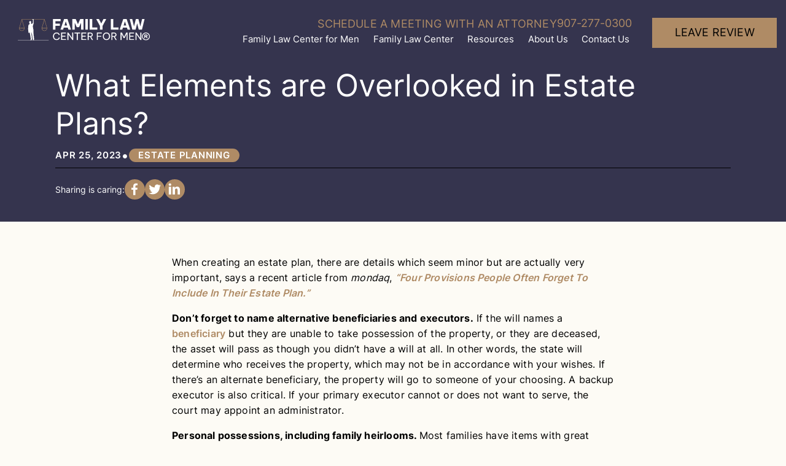

--- FILE ---
content_type: text/html; charset=UTF-8
request_url: https://mkwyatt.com/what-elements-are-overlooked-in-estate-plans/
body_size: 15585
content:
<!doctype html>
<html lang="en-US">
	<head>
		<meta charset="UTF-8" />
		<meta name="viewport" content="width=device-width, initial-scale=1" />
        <link rel="preload" href="/wp-content/themes/nifty-twentytwentyone-child/template-parts/fonts/fonts.css" as="style">
        <link rel="stylesheet" href="/wp-content/themes/nifty-twentytwentyone-child/template-parts/fonts/fonts.css" media="print" onload="this.media='all'">
        <link rel="preload" href="/wp-content/themes/nifty-twentytwentyone-child/template-parts/svgs/logo-w-copy.svg" as="image">
        <link rel="preload" href="https://mkwyatt.com/wp-content/uploads/photo-mob.png" as="image">
        <link rel="preload" href="https://mkwyatt.com/wp-content/uploads/photo-home-shadow.png" as="image">
		<meta name='robots' content='index, follow, max-image-preview:large, max-snippet:-1, max-video-preview:-1' />
	<style>img:is([sizes="auto" i], [sizes^="auto," i]) { contain-intrinsic-size: 3000px 1500px }</style>
	
	<!-- This site is optimized with the Yoast SEO Premium plugin v21.1 (Yoast SEO v26.7) - https://yoast.com/wordpress/plugins/seo/ -->
	<title>Family Law Center For Men® | What Elements are Overlooked in Estate Plans?</title>
	<meta name="description" content="Personal possessions can hold immense sentimental value, so it&#039;s important to make sure they end up in the right hands." />
	<link rel="canonical" href="https://mkwyatt.com/what-elements-are-overlooked-in-estate-plans/" />
	<meta property="og:locale" content="en_US" />
	<meta property="og:type" content="article" />
	<meta property="og:title" content="What Elements are Overlooked in Estate Plans?" />
	<meta property="og:description" content="Personal possessions can hold immense sentimental value, so it&#039;s important to make sure they end up in the right hands." />
	<meta property="og:url" content="https://mkwyatt.com/what-elements-are-overlooked-in-estate-plans/" />
	<meta property="og:site_name" content="Family Law Center for Men" />
	<meta property="article:publisher" content="https://www.facebook.com/wyattandbutterfield" />
	<meta property="article:published_time" content="2023-04-25T22:37:36+00:00" />
	<meta property="article:modified_time" content="2023-04-25T22:37:38+00:00" />
	<meta property="og:image" content="https://mkwyatt.com/wp-content/uploads/Family-Estate-Planning-1.png" />
	<meta property="og:image:width" content="940" />
	<meta property="og:image:height" content="788" />
	<meta property="og:image:type" content="image/png" />
	<meta name="author" content="Mitch Wyatt" />
	<meta name="twitter:card" content="summary_large_image" />
	<meta name="twitter:creator" content="@mitchmkwyattco1" />
	<meta name="twitter:site" content="@mitchmkwyattco1" />
	<meta name="twitter:label1" content="Written by" />
	<meta name="twitter:data1" content="Mitch Wyatt" />
	<meta name="twitter:label2" content="Est. reading time" />
	<meta name="twitter:data2" content="3 minutes" />
	<script type="application/ld+json" class="yoast-schema-graph">{"@context":"https://schema.org","@graph":[{"@type":"Article","@id":"https://mkwyatt.com/what-elements-are-overlooked-in-estate-plans/#article","isPartOf":{"@id":"https://mkwyatt.com/what-elements-are-overlooked-in-estate-plans/"},"author":{"name":"Mitch Wyatt","@id":"https://mkwyatt.com/#/schema/person/01d07755e0ef14422a391f75c285ddb3"},"headline":"What Elements are Overlooked in Estate Plans?","datePublished":"2023-04-25T22:37:36+00:00","dateModified":"2023-04-25T22:37:38+00:00","mainEntityOfPage":{"@id":"https://mkwyatt.com/what-elements-are-overlooked-in-estate-plans/"},"wordCount":546,"publisher":{"@id":"https://mkwyatt.com/#organization"},"image":{"@id":"https://mkwyatt.com/what-elements-are-overlooked-in-estate-plans/#primaryimage"},"thumbnailUrl":"https://mkwyatt.com/wp-content/uploads/Family-Estate-Planning-1.png","articleSection":["Estate Planning"],"inLanguage":"en-US"},{"@type":"WebPage","@id":"https://mkwyatt.com/what-elements-are-overlooked-in-estate-plans/","url":"https://mkwyatt.com/what-elements-are-overlooked-in-estate-plans/","name":"Family Law Center For Men® | What Elements are Overlooked in Estate Plans?","isPartOf":{"@id":"https://mkwyatt.com/#website"},"primaryImageOfPage":{"@id":"https://mkwyatt.com/what-elements-are-overlooked-in-estate-plans/#primaryimage"},"image":{"@id":"https://mkwyatt.com/what-elements-are-overlooked-in-estate-plans/#primaryimage"},"thumbnailUrl":"https://mkwyatt.com/wp-content/uploads/Family-Estate-Planning-1.png","datePublished":"2023-04-25T22:37:36+00:00","dateModified":"2023-04-25T22:37:38+00:00","description":"Personal possessions can hold immense sentimental value, so it's important to make sure they end up in the right hands.","breadcrumb":{"@id":"https://mkwyatt.com/what-elements-are-overlooked-in-estate-plans/#breadcrumb"},"inLanguage":"en-US","potentialAction":[{"@type":"ReadAction","target":["https://mkwyatt.com/what-elements-are-overlooked-in-estate-plans/"]}]},{"@type":"ImageObject","inLanguage":"en-US","@id":"https://mkwyatt.com/what-elements-are-overlooked-in-estate-plans/#primaryimage","url":"https://mkwyatt.com/wp-content/uploads/Family-Estate-Planning-1.png","contentUrl":"https://mkwyatt.com/wp-content/uploads/Family-Estate-Planning-1.png","width":940,"height":788},{"@type":"BreadcrumbList","@id":"https://mkwyatt.com/what-elements-are-overlooked-in-estate-plans/#breadcrumb","itemListElement":[{"@type":"ListItem","position":1,"name":"Home","item":"https://mkwyatt.com/"},{"@type":"ListItem","position":2,"name":"Blog","item":"https://mkwyatt.com/blog/"},{"@type":"ListItem","position":3,"name":"What Elements are Overlooked in Estate Plans?"}]},{"@type":"WebSite","@id":"https://mkwyatt.com/#website","url":"https://mkwyatt.com/","name":"Family Law Center for Men","description":"FAMILY LAW FOR MEN. ESTATE PLANNING FOR EVERYONE.","publisher":{"@id":"https://mkwyatt.com/#organization"},"potentialAction":[{"@type":"SearchAction","target":{"@type":"EntryPoint","urlTemplate":"https://mkwyatt.com/?s={search_term_string}"},"query-input":{"@type":"PropertyValueSpecification","valueRequired":true,"valueName":"search_term_string"}}],"inLanguage":"en-US"},{"@type":["Organization","Place","LegalService"],"@id":"https://mkwyatt.com/#organization","name":"Family Law Center for Men","url":"https://mkwyatt.com/","logo":{"@id":"https://mkwyatt.com/what-elements-are-overlooked-in-estate-plans/#local-main-organization-logo"},"image":{"@id":"https://mkwyatt.com/what-elements-are-overlooked-in-estate-plans/#local-main-organization-logo"},"sameAs":["https://www.facebook.com/wyattandbutterfield","https://x.com/mitchmkwyattco1","https://www.linkedin.com/company/law-office-of-mitchell-k.-wyatt/"],"address":{"@id":"https://mkwyatt.com/what-elements-are-overlooked-in-estate-plans/#local-main-place-address"},"geo":{"@type":"GeoCoordinates","latitude":"61.21636639999999","longitude":"-149.9022816"},"telephone":["907-277-0300"],"openingHoursSpecification":[{"@type":"OpeningHoursSpecification","dayOfWeek":["Monday","Tuesday","Wednesday","Thursday"],"opens":"09:00","closes":"18:00"},{"@type":"OpeningHoursSpecification","dayOfWeek":["Friday"],"opens":"09:00","closes":"12:00"},{"@type":"OpeningHoursSpecification","dayOfWeek":["Saturday","Sunday"],"opens":"00:00","closes":"00:00"}],"email":"distro@mkwyatt.com","areaServed":"Anchorage, Alyeska, Knik River, Butte","priceRange":"$$"},{"@type":"Person","@id":"https://mkwyatt.com/#/schema/person/01d07755e0ef14422a391f75c285ddb3","name":"Mitch Wyatt"},{"@type":"PostalAddress","@id":"https://mkwyatt.com/what-elements-are-overlooked-in-estate-plans/#local-main-place-address","streetAddress":"1016 W 6th Ave, Ste 405","addressLocality":"Anchorage","postalCode":"99501","addressRegion":"Alaska","addressCountry":"US"},{"@type":"ImageObject","inLanguage":"en-US","@id":"https://mkwyatt.com/what-elements-are-overlooked-in-estate-plans/#local-main-organization-logo","url":"https://mkwyatt.com/wp-content/uploads/imageedit_3_3827453088.png","contentUrl":"https://mkwyatt.com/wp-content/uploads/imageedit_3_3827453088.png","width":1234,"height":294,"caption":"Family Law Center for Men"}]}</script>
	<meta name="geo.placename" content="Anchorage" />
	<meta name="geo.position" content="61.21636639999999;-149.9022816" />
	<meta name="geo.region" content="United States (US)" />
	<!-- / Yoast SEO Premium plugin. -->


<link rel="alternate" type="application/rss+xml" title="Family Law Center for Men &raquo; Feed" href="https://mkwyatt.com/feed/" />
<link rel="alternate" type="application/rss+xml" title="Family Law Center for Men &raquo; Comments Feed" href="https://mkwyatt.com/comments/feed/" />
<link rel='stylesheet' id='twenty-twenty-one-custom-color-overrides-css' href='https://mkwyatt.com/wp-content/themes/twentytwentyone/assets/css/custom-color-overrides.css?ver=2.0' media='all' />
<link rel='stylesheet' id='nifty-child-theme-style-css' href='https://mkwyatt.com/wp-content/themes/nifty-twentytwentyone-child/style.css?ver=7483' media='all' />
<link rel="EditURI" type="application/rsd+xml" title="RSD" href="https://mkwyatt.com/xmlrpc.php?rsd" />
<link rel='shortlink' href='https://mkwyatt.com/?p=5774' />
<link rel="icon" href="https://mkwyatt.com/wp-content/uploads/favicon.png" sizes="32x32" />
<link rel="icon" href="https://mkwyatt.com/wp-content/uploads/favicon.png" sizes="192x192" />
<link rel="apple-touch-icon" href="https://mkwyatt.com/wp-content/uploads/favicon.png" />
<meta name="msapplication-TileImage" content="https://mkwyatt.com/wp-content/uploads/favicon.png" />
<script class="load-my-google" data-google-url="https://www.googletagmanager.com/gtag/js?id=G-SKW695WNHY"></script>
<script>
    // Load the script after the user scrolls, moves the mouse, or touches the screen
    document.addEventListener('scroll', initGTMOnEvent);
    document.addEventListener('mousemove', initGTMOnEvent);
    document.addEventListener('touchstart', initGTMOnEvent);
    // Or, load the script after XXX seconds
    document.addEventListener('DOMContentLoaded', () => { setTimeout(initGTM, 7000); });
    // Initializes Google Tag Manager in response to an event
    function initGTMOnEvent(event) {
        initGTM();
        event.currentTarget.removeEventListener(event.type, initGTMOnEvent);
    }
    // Initializes Google Tag Manager
    function initGTM() {
        if (window.gtmDidInit) {
            // Don't load again
            return false;
        }
        window.gtmDidInit = true;
        let googleInit = 0;
        if (googleInit == 0) {
            const google = document.querySelectorAll(".load-my-google");
            google.forEach((script) => {
                const loadSrc = script.getAttribute("data-google-url");
//                 Set the 'src' attribute from the dummy "data-google-url"
                script.setAttribute("src", loadSrc);
//                 remove the dummy attribute
                script.removeAttribute("data-google-url");
//                 remove the class from script
                script.classList.remove("load-my-google");
            });
            window.dataLayer = window.dataLayer || [];
            function gtag() { dataLayer.push(arguments); }
            gtag('js', new Date());
            gtag('config', 'G-SKW695WNHY');
            googleInit = 1;
        }
    }
</script><style>
    /* Main Blog Index */

    /*Blog Header Styles*/
        header.masthead.no-post-thumbnail{background: white;}
        /* Blog */
    .masthead + h1{text-align:center;}
    .screen-reader-text {visibility: hidden;height:0;margin:0;}

    .internal-banner .banner-title{text-transform: uppercase}
    /* Blog List */
    .blog-with-sidebar{padding-bottom:50px; gap:0 4em;overflow: hidden}
    .blog-with-sidebar .blog-wrapper{display: flex;justify-content: space-between;align-items: flex-start}
    .blog-with-sidebar main{padding-top:55px;width:68%;display: -webkit-box;display: -ms-flexbox;display: flex;-ms-flex-wrap: wrap;flex-wrap: wrap;-webkit-box-pack: justify;-ms-flex-pack: justify;justify-content: space-between;}
    .blog-with-sidebar #sidebar{width:28%;background-color: var(--blue);color: var(--white);position: relative;padding: 30px 15px 30px 35px}
    .blog-with-sidebar #sidebar:before{content: ''; position: absolute; top:0; bottom: 0; left: 0; background-color: var(--blue);width: 100vw;z-index: -1}
    .blog-with-sidebar a {text-decoration: none;}
    .blog-with-sidebar article{width: 100%;display: flex;justify-content: space-between;transition:transform 0.3s;position: relative;z-index: 1;
        -webkit-box-shadow: 0px 0px 8px 0px rgba(0,0,0,0.15);
        -moz-box-shadow: 0px 0px 8px 0px rgba(0,0,0,0.15);
        box-shadow: 0px 0px 8px 0px rgba(0,0,0,0.15);margin: 15px 0;border-radius: 5px  }
    .blog-with-sidebar article .cat-wrapper a{font-family: var(--text-font);text-transform: uppercase;font-size: 18px;color: var(--beige);font-weight: 500}
    .blog-with-sidebar article .post-content{display: flex;flex-direction: column;justify-content: space-between;padding: 4%;width: 100%}
    .blog-with-sidebar article .post-content .title{text-transform: uppercase;font-size: 26px;line-height: 1.2;margin: 0 0 0.75em;font-weight: 500;}
    .blog-with-sidebar article .post-content .title a{color: inherit;text-decoration: none}
    .blog-with-sidebar article .post-content .title a:hover{color: var(--beige)}
    .blog-with-sidebar article .post-content .excerpt{position: relative;padding-top: 15px;display: flex;flex-direction:column;justify-content: space-between;gap: 17px}
    .blog-with-sidebar article .post-content .excerpt p{margin: 0;font-weight: 500;font-size:16px;line-height: 1.6 }
    .blog-with-sidebar article .post-content .post-link{margin-left: auto;text-transform: uppercase;font-weight:500;background-color: var(--beige);color: var(--black);border: 2px solid var(--beige);padding: 0.5em 1em}
    .blog-with-sidebar article .post-content .post-link:hover{background-color: var(--white)}
    .blog-with-sidebar article .post-date{margin: 0;line-height: 1;font-size: 16px;font-weight: 500;color: rgba(0,0,0, 0.5)}
    .blog-with-sidebar .search-form svg{fill:var(--white);display: block;width: 87%;height: auto;transition: all 0.3s}
    .blog-with-sidebar .search-form button{background-color: var(--beige);display: flex;justify-content: center;align-items: center;transition: all 0.3s}
    .blog-with-sidebar .search-form button:hover svg{fill:var(--black)}
    .blog-with-sidebar .search-form input{border: none;flex-grow: 1;padding: 0.6em}
    .blog-with-sidebar .nav-links {-webkit-box-pack: start;-ms-flex-pack: start;justify-content: flex-start;gap:0.5em;}
    .blog-with-sidebar .post-button{text-align: center;border: 2px solid var(--black);text-transform: uppercase}
    .blog-with-sidebar .post-button:hover{color: var(--black);background-color: var(--white);}
    .blog-with-sidebar .post-excerpt{font-size: 16px}
    .blog-with-sidebar .search-wrapper{width: 100%}
    .blog-with-sidebar .search-wrapper input{border: 1px solid var(--beige)}
    .blog-with-sidebar .no-results input{border: 1px solid var(--beige)}
    .pagination{width: 100%}
    /*.nav-links {display:-webkit-box;display:-ms-flexbox;display:flex;-webkit-box-pack: justify;-ms-flex-pack: justify;justify-content: space-between;border-top: 1px dotted var(--subtl--beige);padding-top: 1em;}*/
    .nav-next {margin-left:auto;}
    .nav-previous {margin-right:auto;}
    .page-numbers {padding: .2em .6em;border: 1px solid;border-radius: 3px;color: var(--gray);}
    .page-numbers.current, .page-numbers:hover {background: var(--blue);color: var(--white);border: 1px solid var(--blue);}
    .pagination .nav-prev-text{transform:rotate(180deg);display: inline-block;vertical-align: middle;line-height: 0;}

    .post-excerpt {padding: 0;margin: 1em 0;}
    .post-button {background:var(--black);padding:0.5em 1em;color:var(--white);display:inline-block;}

    /* Single Blog Posts */
    .entry-content.content-width{width:750px; max-width: 100%;}

    .custom-share{display: -webkit-box;display: -ms-flexbox;display: flex;-webkit-box-align: center;-ms-flex-align: center;align-items: center;gap: .5em;}
    .custom-share svg{fill:var(--white); width:20px;height:20px;transition: all 0.3s}
    .custom-share span{font-size:.8em;}
    .custom-share a{border-radius: 50%;padding: .35em;line-height: 0;background-color: var(--beige)}
    .custom-share a:hover {background-color: var(--black)}
    .custom-share.bottom-share{justify-content: end;}
    .custom-share.bottom-share svg{fill:var(--white);}
    .custom-share.bottom-share a:hover svg{fill:var(--white)}

    .post-info {font-size:0.85em;display: -webkit-box;display: -ms-flexbox;display: flex;gap: .5em;-webkit-box-align: center;-ms-flex-align: center;align-items: center;margin:0;padding:0;font-weight: 600;text-transform: uppercase;letter-spacing: .05em;white-space: nowrap;-ms-flex-wrap: wrap;flex-wrap: wrap;}
    .post-info a {background: var(--beige);color: var(--white);padding: 0 1em;border-radius: 100em;text-decoration:none;}
    .post-info a:hover{color: var(--black)}
    .author {margin:0;padding:0;}
    .blog-with-sidebar .author {text-transform: uppercase;letter-spacing: .03em;opacity: .75;font-size: .75em;margin: .25em 0 0 0;}
    .post-single-header hr {border:none;border-bottom:1px solid var(--black)}

    .post-single-header{z-index:0;padding: 6em 0 1em;position:relative;margin-bottom: 3em;color: var(--white);background-color: var(--blue)}
    .post-single-header h1{margin:0 0 0.2em;text-align:left;line-height:1.25em;font-size: 50px;font-weight: 400;color: var(--white)}

    body.single-post .entry-content *:first-child{margin-top: 0}
    body.single-post .entry-content h2{font-family: var(--text-font);font-weight: 200;margin: 0.5em 0 0.7em;font-size: 48px;letter-spacing: -0.005em;line-height: 1.3}
    body.single-post .entry-content h3{font-weight: 400;font-size: 32px;margin: 2.65em 0 0.75em}
    body.single-post .entry-content p{font-size:16px;margin: 0 0 1em;line-height: 1.6;letter-spacing: 0.012em;}
    body.single-post .entry-content a{color: var(--beige);font-weight: 600;text-decoration: none}
    body.single-post .entry-content a:hover{text-decoration: underline}
    body.single-post .footer .top-contact{padding-top: 80px}
    body.single-post .entry-content ul{list-style: none;border-left: 3px solid var(--beige);padding:0.2em 0 0.2em 1.1em;margin: 0 0 1.2em 1.2em;font-size: 16px;}
    body.single-post .entry-content ol{font-size: 16px}
    body.single-post .entry-content li{margin-bottom: 0.3em;font-weight: 500;line-height: 1.6}
    body.archive .footer .top-contact{padding-top: 80px}
    /* blog sidebar */
    #sidebar h2{margin:1em 0 0.5em;line-height: 1.15;font-weight: 400;letter-spacing: 0.005em;font-size: 35px;text-align: center}
    #sidebar ul{padding:0; margin: 0;}
    #sidebar li{list-style:none;margin-bottom:0.5em;}
    #sidebar a{font-size: 17px;text-decoration: none;color: var(--white);font-weight:400;line-height: 1;letter-spacing: 0.03em}
    #sidebar a:hover{color: var(--beige)}
    #sidebar .recent-posts strong{font-weight: 500}
    .sidebar-meta {display: block;text-transform: uppercase;font-size:14px;font-weight: 500;color:var(--beige);letter-spacing: 0.03em}
    #sidebar .categories ul{display: flex;flex-direction: column}
    #sidebar .categories li{margin: 0;padding: 7px 0;}
    #sidebar .categories li:last-child{border-bottom:none;}
    #sidebar .categories li.current-cat a{background-color: var(--beige);color: var(--black);box-shadow: 0px 6px 14px 0px rgba(0,0,0,1);}
    #sidebar .categories li a{color: var(--white);text-transform: uppercase;font-weight: 400;border: 2px solid var(--beige); background-color: rgba(175,139, 101, 0.2);text-decoration:none;padding: 0.25em 0.3em;text-align:center;line-height: 1;display: flex;align-items: center;justify-content: center;min-height: 2.6em}
    #sidebar .categories li a:hover{background-color: var(--beige)}
    #sidebar .archives{position: relative}
    #sidebar .archives select{border: 2px solid var(--black)}
    #sidebar .archives select option{font-size: 16px;line-height: 1.5}
    #sidebar .archives:before{
        content: '';width: 13px;height: 13px;border-bottom: 2px solid var(--beige);border-right: 2px solid var(--beige);position: absolute;bottom: 18px;right: 13px;display: block;-webkit-transform: rotate(45deg);-ms-transform: rotate(45deg);transform: rotate(45deg);
    }
    #sidebar .top-logo{width: 50%;margin: 0 auto;padding-bottom: 33px}
    #sidebar .top-logo svg{display: block; width: 100%;height: auto}

    #sidebar .select-wrapper{position: relative}
    #sidebar .select-wrapper:before{content: '';position: absolute;top: 38%;right: 15px;width: 0.4em;height: 0.4em;border-right: 2px solid black;border-top: 2px solid black;-webkit-transform: rotate(135deg);-ms-transform: rotate(135deg);transform: rotate(135deg);}
    #sidebar .sidebar-select{width: 100%;font-size: 18px;padding: 0.5em;}

    .error404 .not-found h2{font-weight: 400}
    .error404 .not-found a{color: var(--beige)}
    .error404 .not-found a:hover{text-decoration: underline}
    .search-form{position:relative; display: -webkit-box; display: -ms-flexbox; display: flex;}
    @media(max-width: 1200px){
        .blog-with-sidebar main{width:68%;}
        .blog-with-sidebar #sidebar{width:30%}
        .blog-with-sidebar .entry-content{padding: 20px}
    }
    @media(max-width: 1000px){
        .blog-with-sidebar .blog-wrapper{flex-direction: column}
        .blog-with-sidebar main{width:100%;padding-bottom: 35px}
        .blog-with-sidebar #sidebar{width:100%}
        .post-single-header{padding: 5vw 0 5vw;margin-bottom: 30px}
        .post-single-header h1{font-size: 5vw}
        body.single-post .entry-content h2{font-size: 35px}
        body.single-post .entry-content h3{font-size: 25px}
    }
    @media(max-width: 750px){
        .blog-with-sidebar article{width: 100%}
        .post-single-header{padding: 5vw 0 5vw}
        .post-single-header h1{font-size: 7vw}
        .blog-with-sidebar article .image-wrapper{width: 100%;padding-bottom: 50%}
        .blog-with-sidebar article .post-content{width: 100%;padding: 30px 15px}
        body.single-post .entry-content h2{font-size: 25px}
        body.single-post .entry-content h3{font-size: 20px}
        .blog-with-sidebar article .cat-wrapper a{font-size: 16px}
        .blog-with-sidebar article .post-content .title{font-size: 20px}
        .blog-with-sidebar article .post-content .post-link{padding: 0.2em 1em}
    }
    @media(max-width: 750px){
        .blog-with-sidebar > #sidebar{padding: 0; margin-top: 4em;}
        .blog-with-sidebar{-webkit-box-orient:vertical;-webkit-box-direction:normal;-ms-flex-direction:column;flex-direction:column;}
        .blog-with-sidebar > *{width:100% !important;}
        .blog-with-sidebar article{flex-direction: column}
    }
    @media(max-width: 500px){
        .indiv-post{-webkit-box-orient: vertical;-webkit-box-direction: normal;-ms-flex-direction: column;flex-direction: column;}
        .indiv-post > div{width: 100%!important;}
        .indiv-post > div:first-child{height: 58vw;}
    }
</style>
		<script>
			function checkTheBox(e){
				e.preventDefault()
				let mobileMenuControl = document.querySelector("#mobile-nav-input");
				if(e.keyCode === 13 || e.keyCode === 34 ){
					mobileMenuControl.checked = !mobileMenuControl.checked
				}
			}
		</script>


	</head>

	<body class="wp-singular post-template-default single single-post postid-5774 single-format-standard wp-embed-responsive wp-theme-twentytwentyone wp-child-theme-nifty-twentytwentyone-child is-light-theme no-js singular has-main-navigation no-widgets">

				<header class="masthead">
			<a class="skip-bar" href="#main">Skip to Main Content</a>
			<div class="inner-masthead flex">
				<div class="logo-container">
					<a href="https://mkwyatt.com">
                        <img src="/wp-content/themes/nifty-twentytwentyone-child/template-parts/svgs/logo-w-copy.svg" alt="site logo" width="308" height="54">
					</a>
				</div>
				<div class="flex menus">
					<input tabindex="-1" type="checkbox" class="mobile-nav-input" id="mobile-nav-input">
					<label tabindex="0" class="mobile-nav" for="mobile-nav-input" onkeyup="checkTheBox(event);">☰</label>
					<nav class="main-nav" aria-label="Main Menu">
                        <!-- <a href="mkwyatt.com/review" target="_blank" rel="noopener" class="button mobile-review-link">Leave Review</a> -->
                        <div class="top-bar">
                            <p class="text">schedule a meeting with an attorney</p>
                            <a href="tel:(907) 277-0300" class="phone">907-277-0300</a>
                        </div>
						<div class="menu-main-container"><ul id="menu-main" class="main-menu"><li id="menu-item-3002" class="menu-item menu-item-type-post_type menu-item-object-page menu-item-home menu-item-3002"><a href="https://mkwyatt.com/">Family Law Center for Men</a></li>
<li id="menu-item-5315" class="menu-item menu-item-type-post_type menu-item-object-page menu-item-has-children menu-item-5315"><a href="https://mkwyatt.com/family-law-center/">Family Law Center</a>
<ul class="sub-menu">
	<li id="menu-item-5342" class="menu-item menu-item-type-post_type menu-item-object-page menu-item-has-children menu-item-5342"><a href="https://mkwyatt.com/for-fathers/">For Fathers</a>
	<ul class="sub-menu">
		<li id="menu-item-6491" class="menu-item menu-item-type-post_type menu-item-object-page menu-item-6491"><a href="https://mkwyatt.com/child-custody/">Child Custody</a></li>
		<li id="menu-item-5344" class="menu-item menu-item-type-post_type menu-item-object-page menu-item-5344"><a href="https://mkwyatt.com/interstate-custody/">Interstate Custody</a></li>
		<li id="menu-item-5343" class="menu-item menu-item-type-post_type menu-item-object-page menu-item-5343"><a href="https://mkwyatt.com/shared-custody/">Shared Custody</a></li>
		<li id="menu-item-6498" class="menu-item menu-item-type-post_type menu-item-object-page menu-item-6498"><a href="https://mkwyatt.com/child-support/">Child Support</a></li>
	</ul>
</li>
	<li id="menu-item-5346" class="menu-item menu-item-type-post_type menu-item-object-page menu-item-has-children menu-item-5346"><a href="https://mkwyatt.com/for-husbands/">For Husbands</a>
	<ul class="sub-menu">
		<li id="menu-item-5345" class="menu-item menu-item-type-post_type menu-item-object-page menu-item-5345"><a href="https://mkwyatt.com/divorce-dissolution/">Divorce &#038; Dissolution</a></li>
		<li id="menu-item-5348" class="menu-item menu-item-type-post_type menu-item-object-page menu-item-5348"><a href="https://mkwyatt.com/domestic-partnership/">Domestic Partnership Dissolution</a></li>
		<li id="menu-item-5347" class="menu-item menu-item-type-post_type menu-item-object-page menu-item-5347"><a href="https://mkwyatt.com/marital-agreements/">Marital Agreements</a></li>
		<li id="menu-item-5350" class="menu-item menu-item-type-post_type menu-item-object-page menu-item-5350"><a href="https://mkwyatt.com/property-debt-division/">Property &#038; Debt Division</a></li>
		<li id="menu-item-6493" class="menu-item menu-item-type-post_type menu-item-object-page menu-item-6493"><a href="https://mkwyatt.com/domestic-violence/">Domestic Violence Protection</a></li>
		<li id="menu-item-5351" class="menu-item menu-item-type-post_type menu-item-object-page menu-item-5351"><a href="https://mkwyatt.com/spousal-support/">Spousal Support</a></li>
		<li id="menu-item-5349" class="menu-item menu-item-type-post_type menu-item-object-page menu-item-5349"><a href="https://mkwyatt.com/retirement-pensions-investments-property-division/">Retirement, Pensions, Investments Property Division</a></li>
	</ul>
</li>
	<li id="menu-item-5353" class="menu-item menu-item-type-post_type menu-item-object-page menu-item-5353"><a href="https://mkwyatt.com/grandparent-rights/">Grandparent Rights</a></li>
	<li id="menu-item-5352" class="menu-item menu-item-type-post_type menu-item-object-page menu-item-5352"><a href="https://mkwyatt.com/military-members/">Military Members</a></li>
</ul>
</li>
<li id="menu-item-3063" class="menu-item menu-item-type-custom menu-item-object-custom menu-item-has-children menu-item-3063"><a href="/blog/">Resources</a>
<ul class="sub-menu">
	<li id="menu-item-3255" class="menu-item menu-item-type-post_type menu-item-object-page current_page_parent menu-item-3255"><a href="https://mkwyatt.com/blog/">Blog</a></li>
	<li id="menu-item-3067" class="menu-item menu-item-type-post_type menu-item-object-page menu-item-3067"><a href="https://mkwyatt.com/subscribe/">Subscribe</a></li>
	<li id="menu-item-3065" class="menu-item menu-item-type-post_type menu-item-object-page menu-item-3065"><a href="https://mkwyatt.com/faq/">FAQs</a></li>
	<li id="menu-item-6561" class="menu-item menu-item-type-post_type menu-item-object-page menu-item-6561"><a href="https://mkwyatt.com/testimonials/">Testimonials</a></li>
</ul>
</li>
<li id="menu-item-3073" class="menu-item menu-item-type-post_type menu-item-object-page menu-item-has-children menu-item-3073"><a href="https://mkwyatt.com/about-us/">About Us</a>
<ul class="sub-menu">
	<li id="menu-item-3589" class="menu-item menu-item-type-post_type menu-item-object-page menu-item-3589"><a href="https://mkwyatt.com/about-us/mitch-wyatt/">Mitch Wyatt, Partner</a></li>
	<li id="menu-item-3590" class="menu-item menu-item-type-post_type menu-item-object-page menu-item-3590"><a href="https://mkwyatt.com/about-us/rhonda-butterfield/">Rhonda F. Butterfield, Partner</a></li>
	<li id="menu-item-6569" class="menu-item menu-item-type-post_type menu-item-object-page menu-item-6569"><a href="https://mkwyatt.com/about-us/melissa-olive/">Melissa Olive, Associate</a></li>
	<li id="menu-item-3591" class="menu-item menu-item-type-post_type menu-item-object-page menu-item-3591"><a href="https://mkwyatt.com/about-us/yeng-daud/">Yeng Daud, Administrative Assistant</a></li>
	<li id="menu-item-6625" class="menu-item menu-item-type-post_type menu-item-object-page menu-item-6625"><a href="https://mkwyatt.com/about-us/dorothy-norris/">Dorothy Norris, Legal Assistant</a></li>
</ul>
</li>
<li id="menu-item-6297" class="menu-item menu-item-type-custom menu-item-object-custom menu-item-6297"><a target="_blank" href="https://mkwyatt.cliogrow.com/intake/a9519352de9586c32d20437ae88b0d03">Contact Us</a></li>
</ul></div>					</nav>
				</div>
                <a href="https://g.page/r/CTT4ySJcK0c1EB0/review" target="_blank" rel="noopener" class="button review-link">Leave Review</a>
			</div>
		</header>
        <script>

            // When the user scrolls the page, execute myFunction
            window.onscroll = function () {
                headerScroll()
            };
            window.onload = function () {
                headerScroll()
            };
            // Get the header
            let header = document.querySelector(".masthead");
            // Get the offset position of the navbar
            let sticky = header.offsetTop;

            // Add the sticky class to the header when you reach its scroll position. Remove "sticky" when you leave the scroll position
            function headerScroll() {
                if (window.pageYOffset > sticky) {
                    header.classList.add("is-scrolled");
                } else {
                    header.classList.remove("is-scrolled");
                }
            }


            let toggleButtons = document.querySelectorAll('.main-menu li.menu-item-has-children');
            for (let i = 0; i < toggleButtons.length; i++) {
                let toggler = document.createElement("span");
                toggler.classList.add('menu-arrow');
                toggleButtons[i].append(toggler);
            }
            let openIndex = document.querySelectorAll('.menu-arrow');
            openIndex.forEach(function(el){
                el.addEventListener('click', function(){
                    this.classList.toggle('is-active');
                    this.parentNode.querySelector('.sub-menu').classList.toggle('is-opened');
                });
            });
        </script>
<section style="padding-bottom:6em;">
	<main id="main" class="site-main">
					<article id="post-5774" class="post-5774 post type-post status-publish format-standard has-post-thumbnail hentry category-estate-planning entry">
					<header class="post-single-header">
					<div class="content-width header-content">
						<h1>What Elements are Overlooked in Estate Plans?</h1>
													<p class="post-info">
								<time class="entry-date" datetime="2023-04-25T14:37:36-08:00">Apr 25, 2023</time>
								<span style="font-size: 22px;">•</span>
								<a href="https://mkwyatt.com/category/estate-planning/" rel="category tag">Estate Planning</a>							</p>
												<hr>
						

												<p class="custom-share">
							<span>Sharing is caring: </span>
							<a target="_blank" rel="noopener noreferrer" title="Share on Facebook" href="https://www.facebook.com/sharer/sharer.php?u=https%3A%2F%2Fmkwyatt.com%2Fwhat-elements-are-overlooked-in-estate-plans%2F">
								<svg xmlns="http://www.w3.org/2000/svg" viewBox="0 0 392 763" width="20" height="20" fill="white">
	<path class="shp0" d="M367.2 423.25L384.02 292.86L254.91 292.86L254.91 209.62C254.91 171.87 265.43 146.14 319.56 146.14L388.54 146.11L388.54 29.5C376.63 27.91 335.69 24.35 287.95 24.35C188.41 24.35 120.3 85.13 120.3 196.72L120.3 292.86L7.7 292.86L7.7 423.25L120.3 423.25L120.3 757.78L254.91 757.78L254.91 423.25L367.2 423.25Z" />
</svg>
							</a>
							<a target="_blank" rel="noopener noreferrer" title="Share on Twitter" href="https://twitter.com/intent/tweet?text=What+Elements+are+Overlooked+in+Estate+Plans%3F - https%3A%2F%2Fmkwyatt.com%2Fwhat-elements-are-overlooked-in-estate-plans%2F">
							<svg xmlns="http://www.w3.org/2000/svg" viewBox="0 0 675 675" width="20" height="20" fill="white">
	<path class="shp0" d="M674.13 145.17C649.7 156.01 623.43 163.34 595.89 166.62C624.01 149.76 645.64 123.08 655.79 91.26C629.5 106.87 600.35 118.22 569.31 124.33C544.44 97.84 509.02 81.3 469.85 81.3C394.61 81.3 333.61 142.31 333.61 217.53C333.61 228.22 334.81 238.6 337.14 248.57C223.9 242.91 123.55 188.67 56.34 106.22C44.64 126.37 37.91 149.76 37.91 174.73C37.91 221.98 61.96 263.71 98.49 288.11C76.18 287.43 55.17 281.26 36.8 271.06L36.8 272.78C36.8 338.78 83.76 393.85 146.06 406.36C134.64 409.46 122.57 411.17 110.18 411.17C101.42 411.17 92.85 410.29 84.53 408.69C101.87 462.81 152.17 502.2 211.78 503.32C165.19 539.84 106.46 561.64 42.59 561.64C31.61 561.64 20.78 560.98 10.13 559.73C70.4 598.34 142.01 620.91 218.98 620.91C469.54 620.91 606.55 413.37 606.55 233.32C606.55 227.43 606.41 221.56 606.18 215.68C632.75 196.49 655.82 172.5 674.13 145.17" />
</svg>
						</a>
							<a target="_blank" rel="noopener noreferrer" title="Share on LinkedIn" href="https://www.linkedin.com/shareArticle?mini=true&url=https%3A%2F%2Fmkwyatt.com%2Fwhat-elements-are-overlooked-in-estate-plans%2F&title=What+Elements+are+Overlooked+in+Estate+Plans%3F&summary=There+are+certain+provisions+that+people+often+forget+to+put+in+a+will+or+estate+plan+that+can+have+a+big+impact+on+a+family.x&source=Family+Law+Center+for+Men">
							<svg xmlns="http://www.w3.org/2000/svg" viewBox="0 0 413 413" width="20" height="20" fill="white">
	<path class="shp0" d="M58.29 14.77C32.24 14.77 15.23 32.31 15.23 55.17C15.23 77.49 31.71 95.57 57.23 95.57C84.33 95.57 100.81 77.49 100.81 55.17C100.29 32.31 84.33 14.77 58.29 14.77Z" />
	<path class="shp0" d="M17.36 387.42L98.16 387.42L98.16 127.46L17.36 127.46L17.36 387.42Z" />
	<path class="shp0" d="M393.18 387.42L393.18 233.79C393.18 157.24 353.32 121.62 300.16 121.62C256.57 121.62 230.51 146.6 219.88 163.62L218.29 163.62L214.56 127.46L144.4 127.46C145.46 150.86 146.52 177.97 146.52 210.39L146.52 387.42L227.32 387.42L227.32 237.51C227.32 230.06 227.86 222.62 229.98 217.31C235.83 202.43 249.12 187 271.45 187C300.69 187 312.38 209.87 312.38 243.36L312.38 387.42L393.18 387.42Z" />
</svg>
						</a>
						</p>
										</div>
				</header>

				<div class="entry-content content-width">
					<p>When creating an estate plan, there are details which seem minor but are actually very important, says a recent article from <em>mondaq</em>, <a href="https://www.mondaq.com/unitedstates/real-estate/1294104/four-provisions-people-often-forget-to-include-in-their-estate-plan" target="_blank" rel="noopener"><em>“Four Provisions People Often Forget To Include In Their Estate Plan.”</em></a></p>
<p><strong>Don’t forget to name alternative beneficiaries and executors.</strong> If the will names a<a href="https://mkwyatt.com/can-you-leave-an-ira-to-a-beneficiary/"> beneficiary</a> but they are unable to take possession of the property, or they are deceased, the asset will pass as though you didn’t have a will at all. In other words, the state will determine who receives the property, which may not be in accordance with your wishes. If there’s an alternate beneficiary, the property will go to someone of your choosing. A backup executor is also critical. If your primary executor cannot or does not want to serve, the court may appoint an administrator.</p>
<p><strong>Personal possessions, including family heirlooms. </strong>Most families have items with great sentimental value, whether or not they have any financial value. Putting a list in your will makes it very difficult if you want to change your mind over time. It’s best to have a personal property memorandum. This is a separate document providing details about what items you want to give to family and friends. In some states, it is legally binding if the personal property memorandum is referenced in the will and signed and dated by the person making the will. A local estate planning attorney will know the law for your state.</p>
<p>Even if this document is not legally binding, it gives your heirs clear instructions for what you want and may avoid family arguments. Please don’t use it to make any financial bequests or real estate gifts. Those belong in the will.</p>
<p><strong>Digital assets. </strong>Much of our lives is now online. However, many people have slowly incorporated digital assets into their estate plans. You’ll want to list all online accounts, including email, financial, social media, gaming, shopping, etc. In addition, your executor may need access to your cell phone, tablet and desktop computer. The agent named by your Power of Attorney needs to be given authority to handle online accounts with a specific provision in these documents. Ensure the list, including the accounts, account number, username, password and other access information, is kept safe, and tell your executor where it can be found.</p>
<p><strong>Companion animals. </strong>Today’s pet is a family member but is often left unprotected when its owners die or become incapacitated. Pets cannot inherit property, but you can name a caretaker and set aside funds for maintenance. Many states now permit pet owners to have a pet trust, a legally enforceable trust so the trustee may pay the pet’s caregiver for your pet’s needs, including veterinarian care, training, boarding, food and whatever the pet needs. Creating a document providing details to the caretaker concerning the pet’s needs, health conditions, habits and quirks is advised. Make sure the person you are naming as a caretaker is able and willing to serve in this capacity, and as always, when naming a person for any role, have at least one backup person named.</p>
<p>Wills, trusts, and estate planning for everyone. To book a call in Anchorage, Alaska, please contact Mitch Wyatt at<a href="/"> https://mkwyatt.com</a></p>

									<p class="custom-share bottom-share">
						<span>Sharing is caring: </span>
						<a target="_blank" rel="noopener noreferrer" title="Share on Facebook" href="https://www.facebook.com/sharer/sharer.php?u=https%3A%2F%2Fmkwyatt.com%2Fwhat-elements-are-overlooked-in-estate-plans%2F">
							<svg xmlns="http://www.w3.org/2000/svg" viewBox="0 0 392 763" width="20" height="20" fill="white">
	<path class="shp0" d="M367.2 423.25L384.02 292.86L254.91 292.86L254.91 209.62C254.91 171.87 265.43 146.14 319.56 146.14L388.54 146.11L388.54 29.5C376.63 27.91 335.69 24.35 287.95 24.35C188.41 24.35 120.3 85.13 120.3 196.72L120.3 292.86L7.7 292.86L7.7 423.25L120.3 423.25L120.3 757.78L254.91 757.78L254.91 423.25L367.2 423.25Z" />
</svg>
						</a>
						<a target="_blank" rel="noopener noreferrer" title="Share on Twitter" href="https://twitter.com/intent/tweet?text=What+Elements+are+Overlooked+in+Estate+Plans%3F - https%3A%2F%2Fmkwyatt.com%2Fwhat-elements-are-overlooked-in-estate-plans%2F">
						<svg xmlns="http://www.w3.org/2000/svg" viewBox="0 0 675 675" width="20" height="20" fill="white">
	<path class="shp0" d="M674.13 145.17C649.7 156.01 623.43 163.34 595.89 166.62C624.01 149.76 645.64 123.08 655.79 91.26C629.5 106.87 600.35 118.22 569.31 124.33C544.44 97.84 509.02 81.3 469.85 81.3C394.61 81.3 333.61 142.31 333.61 217.53C333.61 228.22 334.81 238.6 337.14 248.57C223.9 242.91 123.55 188.67 56.34 106.22C44.64 126.37 37.91 149.76 37.91 174.73C37.91 221.98 61.96 263.71 98.49 288.11C76.18 287.43 55.17 281.26 36.8 271.06L36.8 272.78C36.8 338.78 83.76 393.85 146.06 406.36C134.64 409.46 122.57 411.17 110.18 411.17C101.42 411.17 92.85 410.29 84.53 408.69C101.87 462.81 152.17 502.2 211.78 503.32C165.19 539.84 106.46 561.64 42.59 561.64C31.61 561.64 20.78 560.98 10.13 559.73C70.4 598.34 142.01 620.91 218.98 620.91C469.54 620.91 606.55 413.37 606.55 233.32C606.55 227.43 606.41 221.56 606.18 215.68C632.75 196.49 655.82 172.5 674.13 145.17" />
</svg>
					</a>
						<a target="_blank" rel="noopener noreferrer" title="Share on LinkedIn" href="https://www.linkedin.com/shareArticle?mini=true&url=https%3A%2F%2Fmkwyatt.com%2Fwhat-elements-are-overlooked-in-estate-plans%2F&title=What+Elements+are+Overlooked+in+Estate+Plans%3F&summary=There+are+certain+provisions+that+people+often+forget+to+put+in+a+will+or+estate+plan+that+can+have+a+big+impact+on+a+family.x&source=Family+Law+Center+for+Men">
						<svg xmlns="http://www.w3.org/2000/svg" viewBox="0 0 413 413" width="20" height="20" fill="white">
	<path class="shp0" d="M58.29 14.77C32.24 14.77 15.23 32.31 15.23 55.17C15.23 77.49 31.71 95.57 57.23 95.57C84.33 95.57 100.81 77.49 100.81 55.17C100.29 32.31 84.33 14.77 58.29 14.77Z" />
	<path class="shp0" d="M17.36 387.42L98.16 387.42L98.16 127.46L17.36 127.46L17.36 387.42Z" />
	<path class="shp0" d="M393.18 387.42L393.18 233.79C393.18 157.24 353.32 121.62 300.16 121.62C256.57 121.62 230.51 146.6 219.88 163.62L218.29 163.62L214.56 127.46L144.4 127.46C145.46 150.86 146.52 177.97 146.52 210.39L146.52 387.42L227.32 387.42L227.32 237.51C227.32 230.06 227.86 222.62 229.98 217.31C235.83 202.43 249.12 187 271.45 187C300.69 187 312.38 209.87 312.38 243.36L312.38 387.42L393.18 387.42Z" />
</svg>
					</a>
					</p>
				
				
				
				</div>
			</article>



	</main>
</section>

<footer class="footer">
    <div class="container">
        <div class="footer-wrapper">
            <div class="col-1">
                <div class="logo-wrapper">
                    <img data-url="/wp-content/themes/nifty-twentytwentyone-child/template-parts/svgs/logo-w-copy.svg" alt="site logo" width="308" height="54">
                </div>
                <p class="logo-text">Comprehensive Advocacy For Men</p>
            </div>
            <div class="col-2">
                <h3 class="footer-title">Call Us Now</h3>
                <a href="tel:(907) 277-0300" class="phone">907-277-0300</a>
                <p class="fax">Fax : 888-455-1236</p>
            </div>
            <div class="col-3">
                <h3 class="footer-title">Address</h3>
                <div class="address-wrapper">
                    <address class="address">
                        <span>1016 West 6th Avenue Ste.</span>
                        <span>405 Anchorage, AK 99501</span></address>
                    <a href="https://maps.app.goo.gl/cbwbmZGSwFq7q3Ft5" class="direction" target="_blank" rel="noopener">Get Directions</a>
                </div>
            </div>
            <div class="col-4">
                <h3 class="footer-title">Social Media</h3>
                <ul class="socials">
                    <li><a href="https://www.facebook.com/WyattButterfieldLLC" target="_blank" rel="noopener" aria-label="facebook"><svg
    xmlns="http://www.w3.org/2000/svg"
    xmlns:xlink="http://www.w3.org/1999/xlink"
    width="13px" height="22px" viewBox="0 0 13 22">
    <path fill-rule="evenodd"  fill="currentColor"
          d="M7.196,8.521 L12.457,8.521 L11.872,10.858 L7.196,10.858 L7.196,21.379 L4.858,21.379 L4.858,10.858 L0.183,10.858 L0.183,8.521 L4.858,8.521 L4.858,6.332 C4.858,4.248 5.076,3.491 5.483,2.730 C5.881,1.977 6.497,1.360 7.250,0.962 C8.012,0.555 8.768,0.338 10.853,0.338 C11.463,0.338 11.998,0.396 12.457,0.512 L12.457,2.676 L10.853,2.676 C9.305,2.676 8.834,2.767 8.352,3.024 C8.007,3.205 7.725,3.487 7.545,3.833 C7.287,4.313 7.196,4.785 7.196,6.332 L7.196,8.521 Z"/>
</svg>
</a></li>
                    <li><a href="https://twitter.com/mitchmkwyattco1" target="_blank" rel="noopener" aria-label="twitter"><svg
    xmlns="http://www.w3.org/2000/svg"
    xmlns:xlink="http://www.w3.org/1999/xlink"
    width="23px" height="20px" viewBox="0 0 23 20">
    <path fill-rule="evenodd"  fill="currentColor"
          d="M17.380,13.227 C19.440,15.776 21.391,18.189 21.716,18.590 C22.040,18.990 22.293,19.335 22.278,19.358 C22.263,19.380 20.771,19.398 18.962,19.398 L15.673,19.398 L12.596,15.593 L9.519,11.788 L5.901,15.400 C3.910,17.386 2.200,19.099 2.101,19.206 L1.919,19.398 L0.973,19.398 C0.452,19.398 0.015,19.381 0.000,19.360 C-0.014,19.338 0.395,18.900 0.910,18.387 C5.659,13.654 8.531,10.769 8.556,10.709 C8.574,10.666 8.367,10.364 8.046,9.966 C7.748,9.597 5.821,7.215 3.762,4.671 C1.704,2.129 0.020,0.037 0.020,0.024 C0.020,0.010 1.522,0.001 3.358,0.003 L6.697,0.007 L9.502,3.480 C11.045,5.391 12.325,6.948 12.346,6.941 C12.367,6.933 13.944,5.369 15.851,3.464 L19.319,-0.000 L20.301,-0.000 C21.059,-0.000 21.273,0.014 21.241,0.061 C21.219,0.095 19.973,1.348 18.472,2.845 C13.551,7.757 13.292,8.018 13.276,8.080 C13.268,8.114 13.344,8.242 13.447,8.366 C13.549,8.489 15.319,10.677 17.380,13.227 ZM8.067,3.993 L5.935,1.360 L4.449,1.360 C3.632,1.360 2.963,1.371 2.963,1.384 C2.963,1.397 4.390,3.171 6.133,5.327 C12.238,12.875 14.568,15.755 15.479,16.879 L16.398,18.013 L17.889,18.027 C19.146,18.038 19.376,18.029 19.352,17.970 C19.336,17.931 18.874,17.347 18.327,16.671 C17.779,15.996 15.726,13.459 13.765,11.034 C11.804,8.610 9.240,5.441 8.067,3.993 Z"/>
</svg>
</a></li>
                    <li><a href="https://www.linkedin.com/company/law-office-of-mitchell-k.-wyatt/" target="_blank" rel="noopener" aria-label="linkedin"><svg
    xmlns="http://www.w3.org/2000/svg"
    xmlns:xlink="http://www.w3.org/1999/xlink"
    width="19px" height="19px" viewBox="0 0 19 19">
    <path fill-rule="evenodd"  fill="currentColor"
          d="M16.243,18.261 L16.243,10.525 C16.243,9.568 15.862,8.649 15.185,7.973 C14.508,7.295 13.590,6.915 12.633,6.915 C11.675,6.915 10.757,7.295 10.080,7.973 C9.403,8.649 9.023,9.568 9.023,10.525 L9.023,18.261 L6.960,18.261 L6.960,5.368 L9.023,5.368 L9.023,6.451 C9.969,5.484 11.200,4.852 12.633,4.852 C14.137,4.852 15.580,5.450 16.644,6.514 C17.708,7.578 18.306,9.020 18.306,10.525 L18.306,18.261 L16.243,18.261 ZM1.803,3.305 C1.393,3.305 0.999,3.142 0.709,2.852 C0.419,2.562 0.256,2.169 0.256,1.758 C0.256,1.348 0.419,0.954 0.709,0.664 C0.999,0.374 1.393,0.211 1.803,0.211 C2.213,0.211 2.607,0.374 2.897,0.664 C3.187,0.954 3.350,1.348 3.350,1.758 C3.350,2.169 3.187,2.562 2.897,2.852 C2.607,3.142 2.213,3.305 1.803,3.305 ZM2.834,18.261 L0.772,18.261 L0.772,5.368 L2.834,5.368 L2.834,18.261 Z"/>
</svg>
</a></li>
                </ul>
            </div>
        </div>
        <div class="copyright">
            <p>© Family Law Center for Men. All rights reserved.</p>
            <p><a href="https://mkwyatt.com/disclaimer/" class="footer-link">Disclaimer</a><span class="divider">|</span><a href="https://mkwyatt.com/privacy-policy/" class="footer-link">Privacy Policy</a><span class="divider">|</span><a href="https://mkwyatt.com/site-map/" class="footer-link">Sitemap</a><span class="divider">|</span><a href="https://niftymarketing.com/?utm_source=mkwyatt&amp;utm_medium=referral&amp;utm_campaign=footer+tag" class="footer-link site-by" target="_blank" rel="noopener">Site by <svg style="fill:currentColor" xmlns="http://www.w3.org/2000/svg" class="logo" width="36" height="28" viewBox="0 0 722 405"> <path id="N" class="cls-sexy" d="M7 294H54V201s4.281-43 46-43 46 37 46 37l1 99h48V192s-10.079-83-95-83S7 196 7 196v98z"></path> <path id="I" class="cls-sexy2" d="M218 110h48v184H218z"></path> <path id="F" class="cls-sexy" d="M290 294h48V224h46V182H338V106s1.027-17.027 16-32 30-13 30-13V13s-35.8-3.2-66 27-28 64-28 64V294z"></path> <path id="T" class="cls-sexy" d="M503 294s-34.54 5.46-69-29c-24.855-24.855-26-56-26-56V13h48l1 97h46v42H456v53s4.925 20.305 16 30c13.736 12.025 31 10 31 10v49z"></path> <path id="Y" class="cls-sexy" d="M525 110h48v99s5.834 43 46 43 47-44 47-44l-1-97h49l1 195s-4.67 28.667-21 50c-17.923 23.414-54 33-54 33l-20 1V341s26.938-2.753 38-19c9.678-14.215 7-34 7-34s-15.5 12-44 12-54.3-13.3-73-32-22-52-22-52z"></path> <path id="I-dot" class="cls-sexy" d="M213 70c0 13.174 11.808 29 29 29s30-11.89 30-30-17.367-29-29-29C226.355 40 213 54.432 213 70z"></path> </svg></a></p>
        </div>

    </div>
</footer>
<script type="speculationrules">
{"prefetch":[{"source":"document","where":{"and":[{"href_matches":"\/*"},{"not":{"href_matches":["\/wp-*.php","\/wp-admin\/*","\/wp-content\/uploads\/*","\/wp-content\/*","\/wp-content\/plugins\/*","\/wp-content\/themes\/nifty-twentytwentyone-child\/*","\/wp-content\/themes\/twentytwentyone\/*","\/*\\?(.+)"]}},{"not":{"selector_matches":"a[rel~=\"nofollow\"]"}},{"not":{"selector_matches":".no-prefetch, .no-prefetch a"}}]},"eagerness":"conservative"}]}
</script>
<script>
document.body.classList.remove('no-js');
//# sourceURL=twenty_twenty_one_supports_js
</script>
<script src="//ajax.googleapis.com/ajax/libs/jquery/1.10.2/jquery.min.js?ver=1.10.2" id="jquery-js"></script>
<script type="text/javascript" class="my-call-rail" data-call-url="//cdn.callrail.com/companies/738369721/wp-0-5-2/swap.js?ver=6.2.3t"></script>

<script>
    // Load the script after the user scrolls, moves the mouse, or touches the screen
    document.addEventListener('scroll', initCallEvent);
    document.addEventListener('mousemove', initCallEvent);
    document.addEventListener('touchstart', initCallEvent);

    // Or, load the script after 2 seconds
    document.addEventListener('DOMContentLoaded', () => { setTimeout(initCallRail, 3500); });
    function initCallEvent(event) {
        initCallRail();
        event.currentTarget.removeEventListener(event.type, initCallEvent);
    }
    function initCallRail() {
        let callRailInit = 0;
        if (callRailInit == 0) {
            const callRail = document.querySelectorAll(".my-call-rail");
            callRail.forEach((script) => {
                const loadCallSrc = script.getAttribute("data-call-url");
                //                 Set the 'src' attribute from the dummy "data-google-url"
                script.setAttribute("src", loadCallSrc);
                //                 remove the dummy attribute
                script.removeAttribute("data-call-url");
                //                 remove the class from script
                script.classList.remove("my-call-rail");
				
// 				Lawmatics Pixel Snippet
			var cscript_var = document.createElement('script');
			var scriptContent = document.createTextNode("!function(e,t,n,a,i,s,c,o,l){e[i]||(c=e[i]=function(){c.process?c.process.apply(c,arguments):c.queue.push(arguments)},c.queue=[],c.t=1*new Date,o=t.createElement(n),o.async=1,o.src=a+'?t='+Math.ceil(new Date/s)*s,l=t.getElementsByTagName(n)[0],l.parentNode.insertBefore(o,l))}(window,document,'script','https://navi.lawmatics.com/navi.min.js','lm_navi',864e5),lm_navi('init','ce06e145-c523-4332-ac11-76884ff852ed'),lm_navi('event','pageload');");
			cscript_var.appendChild(scriptContent);
			document.head.appendChild(cscript_var);
				
                callRailInit = 1;

            });
        }

    };

</script>
<script>
  // Lazy loading for images, background images & iframes.
  // The class 'lazyload' is for background images with a 'data-bg-img' attribute
  let lazyObserver = new IntersectionObserver(processImages, {rootMargin: "0px 50% 200px 50%", threshold: 0});
  function processImages(entries, observer) {
    entries.forEach(entry => {
        if(entry.isIntersecting){
      if (entry.target.hasAttribute("data-url")) {
        entry.target.src = entry.target.dataset.url;
              observer.unobserve(entry.target);
      } else if (entry.target.hasAttribute("data-bg-img")) {
        oldStyles = entry.target.getAttribute("style")
        entry.target.setAttribute("style", `background-image:url('${entry.target.getAttribute("data-bg-img")}');${oldStyles}`)
              observer.unobserve(entry.target);
          }
        }
  })
  }
    document.querySelectorAll('img, iframe, .lazyload').forEach(img => { lazyObserver.observe(img) });

	// Scroll Animation Engine
	let animObserver = new IntersectionObserver(animateIt, {rootMargin: "0px 50% 0px 50%", threshold: 0})
	function animateIt(entries, observer) {
	  entries.forEach(entry => {
	    if(entry.isIntersecting){
				const classes = entry.target.classList
	      classes.contains('grouped') || classes.contains('wrapped') ? animateGroup(entry.target) : entry.target.classList.add("render")
	      if (!entry.target.classList.contains('infinite')) { observer.unobserve(entry.target) }
	    } else {
	      if (entry.target.classList.contains('infinite')) {
					const classes = entry.target.classList
		      classes.contains('grouped') || classes.contains('wrapped') ? clearGroup(entry.target) : entry.target.classList.remove("render")
	      }
	    }
	  })
	}
	document.querySelectorAll('.animateable').forEach(x => { animObserver.observe(x) })

	function clearGroup(entry) {
		Array.from(entry.children).forEach(c => {
	    c.style.transitionDelay = "0ms"
	    c.classList.remove("render")
	  })
	}

	function animateGroup(entry) {
	  Array.from(entry.children).forEach(c => {
	    const delay = c.dataset.delay ?? "0ms"
	    c.style.transitionDelay = delay
	    c.classList.add("render")
	  })
	}
</script>

<style>
/* Animation Classes */
.wrapped {overflow:hidden;width:fit-content;}
.render {opacity:1;transform:unset;transition: ease all 1.5s}

.footer{background-color: var(--darck-blue);color: var(--white);padding-top: 26px}
.footer .footer-wrapper{display: flex;justify-content: space-between;padding-bottom: 24px}
.footer .footer-wrapper .footer-title{margin: 0 0 1.2em;font-size: 18px;font-weight: 400;letter-spacing: -0.025em;}
.footer .col-1{width: 23.6%;padding-left: 3px;padding-top: 5px}
.footer .col-1 .logo-wrapper{width: 100%;max-width: 302px}
.footer .col-1 .logo-wrapper img{display: block;width: 100%;height: auto;}
.footer .col-1 .logo-text{color: var(--beige);font-size: 16px;margin: 0.6em 0;letter-spacing: 0.076em;}
.footer .col-2{width: 24%;padding-left: 5.6%;}
.footer .col-2 .phone{color: var(--beige);font-weight: 400;letter-spacing: -0.03em}
.footer .col-2 .phone:hover{text-decoration: underline}
.footer .col-2 .fax{color: #90a0af;margin: 0;font-size: 13px}
.footer .col-2 .fax a{color: inherit}
.footer .col-2 .fax a:hover{text-decoration: underline}
.footer .col-3{width: 27.3%;display: flex;justify-content: space-between;flex-direction: column}
.footer .col-3 .address-wrapper{display: flex;align-items: flex-end;padding-bottom: 10px;gap:9%;flex-wrap: wrap}
.footer .col-3 .address{flex-shrink:0;font-style: normal;color: #90a0af; font-size: 14px;line-height: 1.7;display: flex;flex-direction: column;letter-spacing: -0.01em;}
.footer .col-3 .direction{color: var(--beige);text-transform: uppercase;font-size: 14px;border-bottom: 1px solid var(--beige);line-height: 1; margin-bottom: 4px;letter-spacing: -0.04em;margin-top: 1em}
.footer .col-3 .direction:hover{color: var(--white)}
.footer .socials{list-style: none;display: flex;padding: 10px 0 16px;margin: 0;gap:12px}
.footer .socials a{display: block;width: 30px;height: 30px;border-radius: 50%;border: 1px solid var(--beige);color: var(--beige);padding: 6px}
.footer .socials a:hover{background-color: var(--white)}
.footer .socials a svg{display: block;width: 100%;height: 100%}
.footer .copyright{display: flex;justify-content: space-between;border-top: 1px solid currentColor;color: #90a0af;padding: 6px 3px}
.footer .copyright p{margin: 0;font-size: 14px;letter-spacing: -0.045em;}
.footer .copyright .divider{padding: 0 0.6em}
.footer .copyright .footer-link{color:currentColor;border-bottom: 1px solid transparent }
.footer .copyright .footer-link:hover{border-bottom: 1px solid currentColor}
footer .site-by {display: inline-flex;gap: 5px;text-align: center;align-items: center;}
footer .site-by svg{position:relative; top: 2px;}
@media(max-width: 750px){
    .footer .footer-wrapper{flex-direction: column;align-items: center;justify-content: center;gap:30px}
    .footer .footer-wrapper .footer-title{text-align: center}
    .footer .col-1{width: auto;text-align: center}
    .footer .col-2{width: auto;text-align: center;padding: 0}
    .footer .col-3{width: auto;text-align: center}
    .footer .col-3 .address-wrapper{flex-direction: column;align-items: center}
    .footer .copyright{flex-direction: column;align-items: center;justify-content: center;text-align: center;gap:12px}
    .footer .col-2 .phone{font-size: 23px}
    .footer .col-2 .fax{font-size: 16px}
    .footer .col-3 .address{font-size: 16px}
    .footer .col-3 .direction{font-size: 16px}
</style>
<script>(function(){function c(){var b=a.contentDocument||a.contentWindow.document;if(b){var d=b.createElement('script');d.innerHTML="window.__CF$cv$params={r:'9bfccaddbef026ee',t:'MTc2ODcyNTY3Ny4wMDAwMDA='};var a=document.createElement('script');a.nonce='';a.src='/cdn-cgi/challenge-platform/scripts/jsd/main.js';document.getElementsByTagName('head')[0].appendChild(a);";b.getElementsByTagName('head')[0].appendChild(d)}}if(document.body){var a=document.createElement('iframe');a.height=1;a.width=1;a.style.position='absolute';a.style.top=0;a.style.left=0;a.style.border='none';a.style.visibility='hidden';document.body.appendChild(a);if('loading'!==document.readyState)c();else if(window.addEventListener)document.addEventListener('DOMContentLoaded',c);else{var e=document.onreadystatechange||function(){};document.onreadystatechange=function(b){e(b);'loading'!==document.readyState&&(document.onreadystatechange=e,c())}}}})();</script></body>
</html>


--- FILE ---
content_type: text/css
request_url: https://mkwyatt.com/wp-content/themes/nifty-twentytwentyone-child/template-parts/fonts/fonts.css
body_size: 30
content:
/* inter-100 - latin_latin-ext */
@font-face {
    /*font-display: swap;*/
    font-family: 'Inter';
    font-style: normal;
    font-weight: 100;
    src: url('/wp-content/themes/nifty-twentytwentyone-child/template-parts/fonts/inter-v13/inter-v13-latin_latin-ext-100.woff2') format('woff2'),
    url('/wp-content/themes/nifty-twentytwentyone-child/template-parts/fonts/inter-v13/inter-v13-latin_latin-ext-100.woff') format('woff');
}
/* inter-200 - latin_latin-ext */
@font-face {
    /*font-display: swap;*/
    font-family: 'Inter';
    font-style: normal;
    font-weight: 200;
    src: url('/wp-content/themes/nifty-twentytwentyone-child/template-parts/fonts/inter-v13/inter-v13-latin_latin-ext-200.woff2') format('woff2'),
    url('/wp-content/themes/nifty-twentytwentyone-child/template-parts/fonts/inter-v13/inter-v13-latin_latin-ext-200.woff') format('woff');
}
/* inter-300 - latin_latin-ext */
@font-face {
    /*font-display: swap;*/
    font-family: 'Inter';
    font-style: normal;
    font-weight: 300;
    src: url('/wp-content/themes/nifty-twentytwentyone-child/template-parts/fonts/inter-v13/inter-v13-latin_latin-ext-300.woff2') format('woff2'),
    url('/wp-content/themes/nifty-twentytwentyone-child/template-parts/fonts/inter-v13/inter-v13-latin_latin-ext-300.woff') format('woff');
}
/* inter-regular - latin_latin-ext */
@font-face {
    font-display: swap;
    font-family: 'Inter';
    font-style: normal;
    font-weight: 400;
    src: url('/wp-content/themes/nifty-twentytwentyone-child/template-parts/fonts/inter-v13/inter-v13-latin_latin-ext-regular.woff2') format('woff2'),
    url('/wp-content/themes/nifty-twentytwentyone-child/template-parts/fonts/inter-v13/inter-v13-latin_latin-ext-regular.woff') format('woff');
}
/* inter-500 - latin_latin-ext */
@font-face {
    /*font-display: swap;*/
    font-family: 'Inter';
    font-style: normal;
    font-weight: 500;
    src: url('/wp-content/themes/nifty-twentytwentyone-child/template-parts/fonts/inter-v13/inter-v13-latin_latin-ext-500.woff2') format('woff2'),
    url('/wp-content/themes/nifty-twentytwentyone-child/template-parts/fonts/inter-v13/inter-v13-latin_latin-ext-500.woff') format('woff');
}
/* inter-600 - latin_latin-ext */
@font-face {
    /*font-display: swap;*/
    font-family: 'Inter';
    font-style: normal;
    font-weight: 600;
    src: url('/wp-content/themes/nifty-twentytwentyone-child/template-parts/fonts/inter-v13/inter-v13-latin_latin-ext-600.woff2') format('woff2'),
    url('/wp-content/themes/nifty-twentytwentyone-child/template-parts/fonts/inter-v13/inter-v13-latin_latin-ext-600.woff') format('woff');
}
/* inter-700 - latin_latin-ext */
@font-face {
    /*font-display: swap;*/
    font-family: 'Inter';
    font-style: normal;
    font-weight: 700;
    src: url('/wp-content/themes/nifty-twentytwentyone-child/template-parts/fonts/inter-v13/inter-v13-latin_latin-ext-700.woff2') format('woff2'),
    url('/wp-content/themes/nifty-twentytwentyone-child/template-parts/fonts/inter-v13/inter-v13-latin_latin-ext-700.woff') format('woff');
}
/* inter-800 - latin_latin-ext */
@font-face {
    /*font-display: swap;*/
    font-family: 'Inter';
    font-style: normal;
    font-weight: 800;
    src:url('/wp-content/themes/nifty-twentytwentyone-child/template-parts/fonts/inter-v13/inter-v13-latin_latin-ext-800.woff2') format('woff2'),
    url('/wp-content/themes/nifty-twentytwentyone-child/template-parts/fonts/inter-v13/inter-v13-latin_latin-ext-800.woff') format('woff');
}
/* inter-900 - latin_latin-ext */
@font-face {
    /*font-display: swap;*/
    font-family: 'Inter';
    font-style: normal;
    font-weight: 900;
    src: url('/wp-content/themes/nifty-twentytwentyone-child/template-parts/fonts/inter-v13/inter-v13-latin_latin-ext-900.woff2') format('woff2'),
    url('/wp-content/themes/nifty-twentytwentyone-child/template-parts/fonts/inter-v13/inter-v13-latin_latin-ext-900.woff') format('woff');
}

--- FILE ---
content_type: text/css
request_url: https://mkwyatt.com/wp-content/themes/nifty-twentytwentyone-child/style.css?ver=7483
body_size: 3399
content:
/*
Theme Name: Nifty 2023
Template: twentytwentyone
Author: Nifty Development
Author URI: https://niftymarketing.com/
Description: A lightweight theme for use of our clients.
Version: 2.0
*/

/*Theme Variables*/
:root{
	/*site colors*/
	--color-1: #348081;
	--color-2: #0a2e4c;
	--color-3: #ebaa3f;
	--gray: rgba(0,0,0,0.5);
	--white: white;
	--black: #000000;
	--blue: #35344e;
	--darck-blue: #252437;
	--beige: #af8b65;
	--light-gray: #fdfbf5;
	--subtle-white: rgba(255,255,255,0.25);
	--subtle-black: rgba(0,0,0,0.25);
	--accent-bg: #222;
	--accent-hover: #ebaa3f;
	--transluscent: rgba(30,30,30,0.9);

	/*font sizes*/
	--fsize-xl: 55px;
	--fsize-lg: 40px;
	--fsize-md: 30px;
	--fsize-sm: 20px;
	--fsize-default: 18px; /*ADA requires at least 16px*/

	/*font families*/
	--heading-font: "Inter", sans-serif;
	--text-font: "Inter", sans-serif;
}
@media(max-width: 1000px){
	:root{
		/*font sizes*/
		--fsize-xl: 40px;
		--fsize-lg: 30px;
		--fsize-md: 20px;
		--fsize-sm: 18px;
	}
}
@media(max-width: 750px){
	:root{
		/*font sizes*/
		--fsize-xl: 35px;
		--fsize-lg: 25px;
		--fsize-md: 20px;
		--fsize-sm: 18px;
	}
}


/*Default Overall Styles*/
html, body{scroll-behavior: smooth; font-size: var(--fsize-default); font-variant-ligatures: none; overflow-anchor: none;}
body{margin:0; -webkit-font-smoothing: antialiased;-moz-osx-font-smoothing: grayscale;text-rendering: optimizeLegibility;font-family: var(--text-font);line-height: 1.5em;background-color: var(--light-gray)}
*{box-sizing: border-box; -webkit-appearance: none;font-family:inherit;}
/* lazy loading flow fixes */
img{object-fit:contain;min-width:1px;}
img[src=""]{visibility: hidden;}
img[data-url]:before{content: '';display: block;padding-top: 56.25%;}
a{color: var(--color-1);text-decoration:none;transition: ease all .25s;}
nav a:hover {color: var(--accent-hover)}
nav a {padding: .25em .5em;}
article a {text-decoration: underline;text-underline-position: under;text-decoration-thickness: 2px;}
code, pre, kbd, samp {font-family: monospace;}

/*Font Defaults*/
h1, h2, h3, h4, h5, h6{font-family: var(--heading-font); line-height: 1.25em;margin-bottom:0.5em;font-weight: 400;}
body, p, ul, ol, li{font-family: var(--text-font); line-height: 1.5em;}
h1{font-size:var(--fsize-xl);}
h2{font-size:var(--fsize-lg);}
h3{font-size:var(--fsize-md);}
h4{font-size:var(--fsize-sm);}


/*Layout*/
.section-padding{padding: 5% 0;}
.content-width{width: 1130px; max-width: 100%; padding: 0 15px; margin: 0 auto;}
.container{max-width: 1325px; width: 100%; padding: 0 15px; margin: 0 auto;}
.flex{display: flex; flex-wrap: wrap;}


/* ADA header */
.masthead{background:transparent; padding: 29px 15px; font-family: var(--text-font);transition: background-color 0.3s}
.masthead.is-scrolled {background-color: var(--blue);transition: background-color 0.3s}
.masthead ul{list-style: none;}
.skip-bar{position: absolute; display: block; width: 100%; text-align: center; height: 0; overflow: hidden; background: var(--accent-bg); top: 0; left: 0; z-index: 10;}
.skip-bar:focus{height: auto; padding: 20px;}
.inner-masthead{justify-content: space-between;max-width: 1318px;margin: 0 auto}
.logo-container{width: 17.2%;display: flex;padding-top: 2px;margin-left: 1.1%}
.menus{width: 61.7%; justify-content: flex-end;}
.mobile-nav-input{display: none;}
.main-menu{padding: 0; font-weight:400;font-family: var(--text-font)}
.main-menu a{font-family: var(--text-font)}
.masthead .top-bar{display: flex;justify-content: flex-end;padding-right: 1.3%;align-items: center;overflow: hidden;color: var(--beige);gap:19px;}
.masthead .top-bar .text{margin: 0;text-transform: uppercase;font-size: 18px;font-weight: 400;line-height: 1;letter-spacing: 0.01em;}
.masthead .top-bar .phone{line-height: 1;border-bottom: 1px solid transparent;color: var(--beige);display: flex;align-items: center;font-size: 18px;font-weight: 400;padding: 0;text-transform: uppercase;font-family: var(--text-font)}
.masthead .top-bar .phone:hover{border-bottom: 1px solid var(--white)}
.masthead .top-bar .phone .phone-icon{margin-right: 1.1em;display: flex;align-items: center;justify-content: center;padding-top: 3px}
.masthead .top-bar .phone svg{height: 1.2em;width: 1.2em;display: block}
.masthead .top-bar .menu-button{color: white;background-color: var(--white);text-transform: uppercase;font-size: 15px;font-weight: 400;padding: 0.4em 2.65em}
.masthead .top-bar .menu-button:hover{background-color: black}
.logo-container a{position: relative;width: 100% }
.logo-container a img{position: absolute;inset: 0;display: block;width: 100%;height: auto}
@media (min-width: 1001px){
	.masthead {position: fixed; left: 0; width: 100%; z-index: 1000; top: 0;}
	body.admin-bar .masthead {top: 32px;}
	.mobile-nav{display: none;}
	.masthead .main-nav{display: flex;flex-direction: column;width: 100%}
	.main-menu{display: flex; margin: 0; flex-wrap: wrap; justify-content: flex-end;gap:1.1em;padding-right: 2px}
	.main-menu li{line-height: 1}
	.main-menu a{color: var(--white);font-size: 15px;font-weight: 400;padding: 0.5em 0.75em;display: block}
	.main-menu a:hover{color: var(--beige)}
	.main-menu > li{position: relative; margin-bottom: 0!important;}
	.main-menu .sub-menu a{padding: 0.5em 0}
	.main-menu .sub-menu li.menu-item-has-children{position: relative;padding-right: 10px}
	.main-menu .sub-menu li.menu-item-has-children:after{content: ''; position: absolute; right: 8px; top:8px;width:8px;height: 8px;border-right: 2px solid white; border-top:2px solid white;transform: rotate(45deg) }
	.sub-menu{position: absolute; top: 100%; right: 0; background: var(--blue); backdrop-filter: blur(5px); height: 0; overflow: hidden; z-index: 1000; box-shadow: 0 2px 7px rgba(0,0,0,.4);display: flex;flex-direction: column}
	.sub-menu .sub-menu{left: 99%; top: 0;}
	.main-menu > li:hover > .sub-menu, .masthead .main-menu > li > a:focus + .sub-menu, .masthead .main-menu > li:focus-within > .sub-menu{height: auto; padding: 5px 0 5px 15px; min-width: max-content; overflow: initial;border: 1px solid var(--subtle-white)}
	.sub-menu > li{position: relative; padding-right: 15px;}
	.sub-menu > li:hover > .sub-menu, .sub-menu > li > a:focus + .sub-menu, .sub-menu > li:focus-within > .sub-menu{padding: 5px 0 5px 15px; width: initial; height: initial; min-width: max-content; border: 1px solid var(--subtle-white);}
	.button.mobile-review-link{display: none}
}
@media (max-width: 1050px){
	.menus{width: auto;}
}
@media(max-width: 1000px){
	.button.review-link{font-size: .8em; padding: 5px 15px;order:2;margin-left: auto; margin-right: 15px;}
	a.button.mobile-review-link {text-align: center;margin-top: 15px;}
	.masthead{position: relative;background-color: var(--blue)}
	.inner-masthead{align-items: center}
	.logo-container{width: 260px;max-width: 260px;display: flex;aspect-ratio: 200/35;order: 1;}
	.menus{order: 3;}
	.mobile-nav{font-size: 22px; transform: scaleX(1.75); outline-color: var(--white);color: var(--white)}
	.main-nav{z-index:111;position: absolute; top: 100%; width: 100%; left: 0; border-top: 1px solid var(--gray); box-shadow: 0 5px 10px rgba(0,0,0,.3); padding: 0 25px; height: 0; overflow: hidden; transition: padding .25s;background-color: var(--blue);flex-direction: column-reverse;display: flex}
	#mobile-nav-input:checked + * + .main-nav{height: auto; padding: 10px 25px;}
	.main-menu .sub-menu{display: none;}
	.main-menu .main-menu-container{max-height: 500px;overflow: auto;}
	.main-menu > li{border-bottom: 1px solid var(--blue);}
	.main-menu li a{outline-color: var(--black);font-size: 20px;color:var(--white);letter-spacing: 0.03em;padding: 0.4em 0;font-weight: 400}
	.masthead .main-menu{display: -webkit-box;display: -ms-flexbox;display: flex;-webkit-box-orient: vertical;-webkit-box-direction: normal;-ms-flex-direction: column;flex-direction: column}
	.masthead .main-menu li{padding: 0.4em 0;}
	.masthead .main-menu li.menu-item-has-children{position: relative}
	.masthead .main-menu li.menu-item-has-children .menu-arrow{height: 41px;width: 45px;position: absolute;right: 0; top:0;display: block}
	.masthead .main-menu li.menu-item-has-children .menu-arrow:after{content:'';position: absolute; top:30%; right: 15px;width: 8px; height: 8px;border-right: 2px solid var(--white);border-top:2px solid var(--white);-webkit-transform: rotate(135deg);-ms-transform: rotate(135deg);transform: rotate(135deg);}
	.masthead .main-menu li.menu-item-has-children .is-active.menu-arrow:after{position: absolute; top:33%; right: 15px; width: 8px; height: 8px;border-right: 2px solid var(--white);border-top: 2px solid var(--white);-webkit-transform: rotate(-45deg);-ms-transform: rotate(-45deg);transform: rotate(-45deg); }
	.masthead .main-menu .sub-menu{display: none;width: 100%!important; min-width: 100%;padding: 10px 0 0 20px}
	.masthead .main-menu .sub-menu.is-opened{display: block;width: 100%!important; min-width: 100%; max-height: 400px; overflow: auto;}
	.masthead .top-bar .text{text-align: center;}
	.masthead .top-bar{justify-content: center}
	.masthead .top-bar .phone{font-size: 25px}
}
@media(max-width: 750px){
	.logo-container{width: 160px;max-width: 200px;}
	.masthead .top-bar{flex-direction: column-reverse;gap:13px}
	.masthead .top-bar .text{font-size: 15px}
}

/* Forms */
textarea {width:100%;height:150px;}
input[type=date], input[type=datetime-local], input[type=datetime], input[type=email], input[type=month], input[type=number], input[type=password], input[type=search], input[type=tel], input[type=text], input[type=time], input[type=url], input[type=week], select, textarea {margin:0; padding:1em;width:100%;border:1px solid;}
input[type=submit], button {border:none;background:var(--color-1);padding:.5em 1em;cursor:pointer;font-size:inherit;}
.gfield_label {margin-top:1em;margin-bottom: .25em;font-weight: 400;display: flex;gap:0.25em;}
.gfield_required {font-size: .85em;color: #c02b0a;display: inline-block;text-transform: uppercase;font-weight: 400;}
.gfield_label_before_complex {display:none}
fieldset {
    border: none;
    margin: 0;
    padding: 0;
}
.gchoice {display: flex;gap: 1em;align-items: center;margin:1em 0;cursor:pointer;width:fit-content;}
.gchoice input[type=checkbox] {appearance: none;color: var(--color-1);width: 1.5em;
height: 1.5em;border: 2px solid;border-radius: 3px;display: flex;align-items: center;justify-content: center;transition: ease all .25s;cursor:inherit;}
.gchoice input[type=checkbox]::before {content: url("data:image/svg+xml,%3Csvg fill='%23FFF' xmlns='http://www.w3.org/2000/svg' viewBox='25 25 50 50'%3E%3Cpath d='m64 985.393-3.531 3.532-16.719 16.718-4.469-3.937-3.75-3.281-6.593 7.53 3.78 3.282 8 7 3.5 3.094 3.313-3.313 20-20 3.531-3.53L64 985.392z' overflow='visible' transform='translate(0 -952.362)'/%3E%3C/svg%3E");width: 100%;height: 100%;opacity: 0;transition: ease opacity .25s;}
.gchoice input[type=checkbox]:checked {background: var(--color-1);}
.gchoice input[type=checkbox]:checked::before {opacity: 1;}
label {user-select: none;cursor:inherit;}

/* Built In WP Classes */
figure {display:inline-block;margin:0;}
.aligncenter {display:block;margin: 0 auto;}
.alignright {float: right;margin: .5em 0 1em 1em;}
.alignleft {float: left;margin: .5em 1em 1em 0;}
.has-text-align-center {text-align:center;}
.has-text-align-right {text-align: right;}
.wp-block-columns{display: flex;justify-content: space-between}
.wp-block-columns.are-vertically-aligned-center{align-items: center}

.main-subtitle{margin: 0 0 0 2px;text-transform: uppercase;font-weight: 400;color: var(--blue);font-size: 16px;display: flex;align-items: center;gap:0.5em;line-height: 1}
.main-subtitle:before{content: '';width: 0.8em;height: 0.8em;border-radius: 50%;background-color: var(--beige);}
.main-title{margin: 0;color: var(--blue);font-size:clamp(35px, 5.469vw, 79px);letter-spacing: -0.05em;font-weight: 400 }
a.button{background-color: var(--beige);border: 2px solid var(--beige);color: var(--black);text-transform: uppercase;font-size: 18px;padding: 0.45em 1.9em;text-decoration: none;display: inline-block;letter-spacing: 0.01em}
a.button:hover{background-color: var(--white)}
@media(max-width: 1000px){
	.main-title{font-size: 50px}
	.wp-block-columns{flex-direction: column}
	.wp-block-columns .wp-block-column{flex-basis: 100%!important;}
}

--- FILE ---
content_type: image/svg+xml
request_url: https://mkwyatt.com/wp-content/themes/nifty-twentytwentyone-child/template-parts/svgs/logo-w-copy.svg
body_size: 1964
content:
<svg version="1.2" xmlns="http://www.w3.org/2000/svg" viewBox="0 0 1300 213" width="1300" height="213">
	<title>logo-w-copy</title>
	<style>
		.s0 { fill: #ffffff } 
		.s1 { fill: #af8b65 } 
	</style>
	<path class="s0" d="m346.2 105.3v-105.3h74.9v21.3h-50.3v25.2h43.9v20.5h-43.9v38.3z"/>
	<path class="s0" d="m420.2 105.3l35.5-105.3h33.1l35.4 105.3h-25.7l-6.2-19.2h-40.1l-6.2 19.2zm38.8-40.3h26.6l-13.4-41.4-13.3 41.4z"/>
	<path class="s0" d="m536.9 105.3v-105.3h33.3l21.8 51.2 22.6-51.3h32.2v105.4h-24.4v-67.3l-19.2 43.4h-22.8l-19.2-43.7v67.6h-24.4z"/>
	<path class="s0" d="m665 105.3v-105.3h24.7v105.3z"/>
	<path class="s0" d="m707.9 105.3v-105.3h24.7v84h50.7v21.4h-75.4z"/>
	<path class="s0" d="m809.1 105.3v-35.6l-37.2-69.7h27l22.5 44.5 22.3-44.5h27.1l-37 69.7v35.6z"/>
	<path class="s0" d="m915.6 105.3v-105.3h24.7v84h50.7v21.4h-75.4z"/>
	<path class="s0" d="m1002.6 105.3l35.5-105.3h33.1l35.5 105.3h-25.8l-6.2-19.2h-40.1l-6.1 19.2zm38.7-40.3h26.6l-13.4-41.4-13.3 41.4z"/>
	<path class="s0" d="m1127.5 105.3l-25.6-105.3h24.5l17.5 73.6 18.4-73.6h25.3l18.4 73.6 17.5-73.6h24.5l-25.6 105.3h-32.1l-15.4-62.5-15.3 62.5h-32.1 0.1z"/>
	<path class="s0" d="m381.4 210q-8.7 0-15.3-3.2-6.6-3.2-10.9-8.7c-2.9-3.7-5.1-7.7-6.6-12.2q-2.2-6.7-2.2-13.8 0-7.1 2.2-13.9c1.5-4.5 3.7-8.6 6.6-12.2 2.9-3.7 6.5-6.5 10.9-8.7q6.6-3.2 15.3-3.2 7.2 0 12.4 1.9c3.4 1.2 6.2 2.8 8.5 4.8 2.3 1.9 4.2 3.9 5.6 6.2 1.5 2.2 2.5 4.2 3.2 6.2 0.7 1.9 1.3 4.1 1.7 6.5h-9.8c-0.5-2.2-1.1-4.1-1.9-5.7-0.9-1.6-2-3.3-3.7-5q-2.4-2.5-6.2-4.1-3.9-1.7-9.7-1.7-6.3 0-11 2.5c-3.1 1.6-5.7 3.8-7.9 6.6-2.1 2.7-3.6 5.8-4.7 9.2-1 3.5-1.5 7-1.5 10.6 0 3.5 0.5 7.1 1.5 10.5q1.6 5.2 4.7 9.3c2.1 2.8 4.7 5 7.9 6.6 3.1 1.6 6.8 2.4 11 2.4q5.8 0 9.7-1.7c2.6-1.1 4.7-2.5 6.2-4.1 1.7-1.6 2.8-3.3 3.7-4.9 0.8-1.6 1.4-3.6 1.9-5.9h9.8q-0.7 3.7-1.7 6.7c-0.7 1.9-1.8 4-3.2 6.2-1.4 2.2-3.3 4.2-5.6 6.2-2.3 1.9-5.2 3.6-8.5 4.8-3.4 1.2-7.6 1.9-12.4 1.9z"/>
	<path class="s0" d="m426.4 209v-73.9h46.9v8.5h-37.1v23.4h32.5v8.6h-32.5v24.8h37.6v8.5h-47.4z"/>
	<path class="s0" d="m488.3 209v-73.9h8.8l38.6 56.2v-56.2h9.8v73.9h-8.8l-38.6-56.2v56.2z"/>
	<path class="s0" d="m581 209v-65.4h-23.1v-8.5h56v8.5h-23.1v65.4z"/>
	<path class="s0" d="m626.4 209v-73.9h46.9v8.5h-37.1v23.4h32.5v8.6h-32.5v24.8h37.7v8.5h-47.5z"/>
	<path class="s0" d="m688.3 209v-73.9h26.2q7.9 0 13.1 3.1c3.5 2.1 6.1 4.7 7.8 7.9 1.7 3.3 2.6 6.8 2.6 10.3q0 4.5-1.8 8.7-1.8 4.2-5.3 7.4c-2.4 2-5.4 3.6-9 4.5l18.7 32h-11.1l-17.9-31.1h-13.5v31.1zm26.1-65.4h-16.3v25.9h16.3q4.6 0 7.6-1.9c2-1.3 3.5-2.9 4.5-4.9 1-1.9 1.5-4 1.5-6.1 0-2.1-0.5-4.3-1.5-6.3q-1.5-2.9-4.5-4.8-3-1.9-7.6-1.9z"/>
	<path class="s0" d="m778 209v-73.9h48.8v8.5h-39v24.4h34.4v8.6h-34.4v32.3h-9.8z"/>
	<path class="s0" d="m872.6 210q-8.8 0-15.5-3.2-6.7-3.2-11.2-8.7-4.5-5.5-6.8-12.2-2.3-6.8-2.3-13.9 0-7.1 2.3-13.8c1.5-4.5 3.8-8.6 6.8-12.2q4.5-5.4 11.2-8.6c4.5-2.2 9.6-3.3 15.5-3.3q8.8 0 15.5 3.3 6.7 3.2 11.2 8.6c3 3.6 5.3 7.7 6.8 12.2q2.3 6.7 2.3 13.8c0 4.7-0.8 9.4-2.3 13.9q-2.3 6.8-6.8 12.2-4.5 5.5-11.2 8.7-6.7 3.2-15.5 3.2zm0-9.1q6.3 0 11.1-2.4 4.8-2.4 8-6.5 3.2-4 5-9.3c1.1-3.4 1.7-7 1.7-10.7 0-3.8-0.6-7.3-1.7-10.7-1.2-3.4-2.8-6.5-5-9.2q-3.2-4.1-8-6.5-4.8-2.4-11.1-2.4-6.3 0-11.1 2.4c-3.2 1.6-5.9 3.7-8 6.5q-3.3 4-5 9.2c-1.2 3.4-1.7 7-1.7 10.7 0 3.7 0.5 7.3 1.7 10.7q1.7 5.3 5 9.3 3.2 4.1 8 6.5 4.8 2.4 11.1 2.4z"/>
	<path class="s0" d="m921.8 209v-73.9h26.2q7.9 0 13.1 3.1c3.5 2.1 6.1 4.7 7.8 7.9 1.7 3.3 2.6 6.8 2.6 10.3q0 4.5-1.8 8.7-1.8 4.2-5.3 7.4c-2.4 2-5.4 3.6-9 4.5l18.7 32h-11.1l-17.9-31.1h-13.5v31.1zm26.1-65.4h-16.3v25.9h16.3q4.6 0 7.6-1.9 3-1.9 4.5-4.9c1-1.9 1.5-4 1.5-6.1 0-2.1-0.5-4.3-1.5-6.3q-1.5-2.9-4.5-4.8-3-1.9-7.6-1.9z"/>
	<path class="s0" d="m1011.5 209v-73.9h13l21.7 43.9 21.7-43.9h12.9v73.9h-9.6v-59.5l-20.3 40.5h-9.3l-20.4-40.8v59.8h-9.6z"/>
	<path class="s0" d="m1096.8 209v-73.9h46.9v8.5h-37.2v23.4h32.6v8.6h-32.6v24.8h37.7v8.5h-47.4z"/>
	<path class="s0" d="m1158.7 209v-73.9h8.8l38.6 56.2v-56.2h9.8v73.9h-8.8l-38.6-56.2v56.2z"/>
	<path class="s1" d="m263.5 2.4c0 0-0.1-0.1-0.1-0.2q-0.1-0.2-0.2-0.4-0.3-0.4-0.7-0.5-0.2-0.1-0.3-0.1-0.2 0-0.4 0h-221.5c-0.7 0-1.4 0.5-1.6 1.2l-0.4 1.2-25.9 87.7c0 14.8 12.2 26.9 27.2 26.9 15 0 27.2-12.1 27.2-26.9l-25-86.8h217.8l-24.9 86.8c0 14.8 12.2 26.9 27.2 26.9 15 0 27.2-12.1 27.2-26.9zm-223.9 112.4c-12.6 0-22.9-9.6-23.8-21.8h47.5c-0.8 12.2-11.2 21.8-23.7 21.8zm23.3-26.5h-46.5l23.5-78.3zm199-79.4l23.3 79.4h-46.1zm0 105.9c-12.5 0-22.9-9.6-23.7-21.8h47.5c-0.9 12.2-11.2 21.8-23.8 21.8z"/>
	<path class="s0" d="m121.5 19.8c0 0-8.7 0.5-8.8 9.5 0 0-0.1 0.4-0.1 0.9-0.3 1.9-0.8 6.2 0.3 6.2 0 0 1.4 6.4 4 7.7v6.3c0 0-13.2 7.2-13.2 12.7 0 5.5-2.4 35.2-2.4 35.2l3.5 37.2h1.4c0 0 1.5 2.8 3.6 2.8 2.2 0 3.7-1.5 3.7-1.5 0 0-0.7 1.5 1 1.5v-4.8h2.6l5.4 31.3c0 0 4.6 27 4.2 31.5l-0.5 4.5h1.1c0 0-0.5 3.4-1.1 4.1-0.6 0.8-7.7 5.8-3.5 5.8h10.3c0 0 3.9 0 3.9-4v-3.1h1.9c0 0-0.4-34.7-4.3-43.5v-27h1.7c0 0 5.1 27.4 5.6 29.4 0.4 2 3.4 33.8 4.1 36.1v2.9h1.9v8.4c0 0-0.5 0.1 1.8 0.7 2.3 0.7 11.9 0 11.9 0 0 0-1.1-3.5-2.8-5.2 0 0-1.4-1.1-1.7-2.5h3c0 0-0.8-32.6-4.2-41.3 0 0-2.5-44.1-2.5-45.4 0-1.2 0.8-1.6 0.8-1.6 0 0 0.9-4.8-1.1-12.5-2-7.8-5.7-27-4.5-33.8 1.3-6.8 6.5-19.9 7-23.8 0.4-3.8 0.9-21.3-0.2-27.7 0 0 1.1-14.5-2-16.1-3.1-1.5-7.8-0.6-8.3 1.6-0.5 2.1 0.3 8.5 3.1 8.6l1.5 0.3c0 0-2.7 20.8-2.1 27.3 0 0-6.2 7-7.3 9.7 0 0-7-0.3-8.8-1.5 0 0-2.6-4-1.8-4 0.9 0 1.8-6.3 1.8-6.3h0.6v-7h-0.6c0 0 0.4-9.6-9.9-9.6z"/>
	<path fill-rule="evenodd" class="s0" d="m0.3 210h303.8v3h-303.8z"/>
	<path class="s0" d="m1261.24 212c-20.98 0-38.24-17.6-38.24-38.58 0-21.33 17.26-38.59 38.24-38.59 21.33 0 38.59 17.26 38.59 38.59 0 20.98-17.26 38.58-38.59 38.58zm0-69.55c-16.92 0-30.62 14.04-30.62 30.97 0 16.92 13.7 30.63 30.62 30.63 17.27 0 30.97-13.71 30.97-30.63 0-16.93-13.7-30.97-30.97-30.97z"/>
	<path class="s0" d="m1273.09 192.54c-1.35 0-2.54-0.34-3.21-1.52l-10.5-13.71h-5.75v11.34c0 2.37-1.35 3.89-3.89 3.89-2.2 0-3.73-1.52-3.73-3.89v-30.8c0-2.37 1.53-3.89 3.73-3.89h15.74c2.87 0 5.92 1.35 7.95 3.55 2.2 1.86 3.55 5.08 3.55 8.29 0 2.88-1.35 6.09-3.55 7.96-1.35 1.18-3.22 2.19-4.74 2.53l7.28 9.82c1.18 1.35 1.01 4.23-0.68 5.41q-1.01 1.02-2.2 1.02zm-11.85-23.02h4.24c0.84 0 1.86-0.33 2.53-1.18 0.85-0.68 1.19-1.69 1.19-2.54 0-1.35-0.51-2.03-1.19-2.88-0.67-0.67-1.69-1.35-2.53-1.35h-11.85v7.95z"/>
</svg>